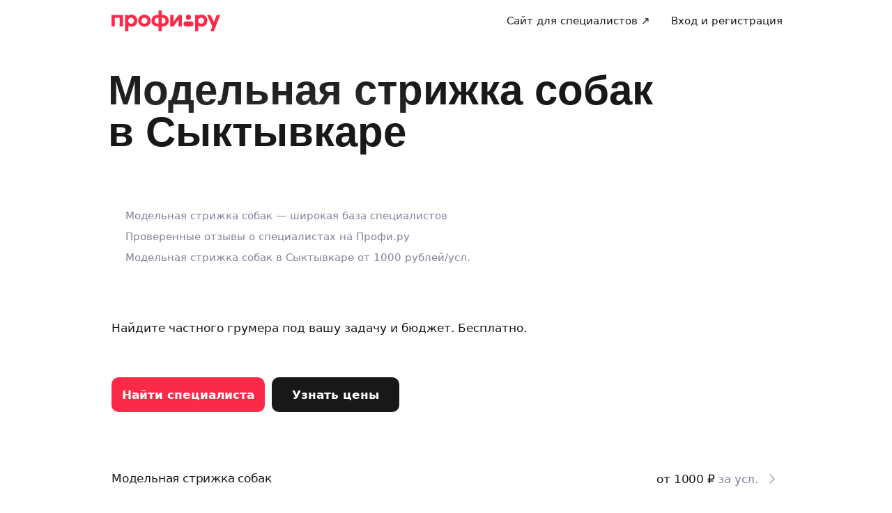

--- FILE ---
content_type: application/javascript; charset=UTF-8
request_url: https://profi.ru/_next/static/chunks/44405.ac592dd3d2cdfd3f.js
body_size: 2294
content:
(self.webpackChunk_N_E=self.webpackChunk_N_E||[]).push([[44405],{44405:(e,t,s)=>{"use strict";s.r(t),s.d(t,{ProfiFeedback:()=>S});var n=s(44489),a=s(44349),i=s(64283),o=s(30282),r=s(90553),c=s(50525),l=s.n(c);function _(e){return(0,n.jsx)(o.$n,{rounded:!0,size:"s",design:"light",className:l().button,onClick:e.onClose,"data-shmid":"company-feedback-close-notification",children:(0,n.jsx)(r.US,{})})}var d=s(56570),u=s.n(d),h=s(43503);function b(e){let{onClose:t,sendEvent:s}=e,[i,r]=(0,a.useState)(!1),[c,l]=(0,a.useState)("");return(0,n.jsxs)("form",{className:u().form,onSubmit:e=>{e.preventDefault(),r(!0),(0,h.rG)(),s("service_feedback_sent",{from_section:"page_review_order_success",service_feedback_answer_value:"dislike",text:c})},children:[(0,n.jsx)(_,{onClose:t}),(0,n.jsx)(o.EY,{bold:!0,size:"l",className:u().header,children:i?"Отзыв о\xa0сервисе":"Оставьте отзыв о\xa0сервисе"}),(0,n.jsxs)("div",{className:u().content,children:[(0,n.jsx)(o.hE,{className:u().title,size:"xl",children:i?"Спасибо! Мы внимательно читаем все отзывы — они помогают делать Профи лучше":"Расскажите, что именно не понравилось?"}),!i&&(0,n.jsx)(o.TM,{required:!0,autoFocus:!0,className:u().textarea,value:c,name:"feedback",onChange:e=>l(e.currentTarget.value),placeholder:"Что не понравилось? Что могло бы быть лучше?"}),i?(0,n.jsx)(o.$n,{onClick:t,size:"l",design:"secondary",className:u().button,children:"Закрыть"}):(0,n.jsx)(o.$n,{size:"l",type:"submit",className:u().button,children:"Отправить"})]})]})}var f=s(97869),k=s.n(f);function x(e){let{onClose:t,onDislike:s,sendEvent:i}=e,[r,c]=(0,a.useState)(!1),l=e=>{i("service_feedback_answer_clicked",{from_section:"page_review_order_success",service_feedback_answer_value:e})},d=e=>{(0,h.rG)(),i("service_feedback_share_button_clicked",{from_section:"page_review_order_success",service_feedback_answer_value:"like",service_feedback_share_platform:e.currentTarget.dataset.sharePlatform}),t()};return(0,n.jsxs)(n.Fragment,{children:[(0,n.jsx)(_,{onClose:t}),(0,n.jsx)(o.EY,{size:"xl",bold:!0,className:k().text,children:r?"Спасибо! Посмотрите отзывы других клиентов и поделитесь своим мнением":"Вам нравится Профи.ру? Нам важно ваше мнение ❤️"}),(0,n.jsx)("div",{className:k().buttons,children:r?(0,n.jsxs)(n.Fragment,{children:[(0,n.jsx)(o.$n,{className:k().button,as:o.N_,to:"https://g.page/r/CenS7Xv6QnJTEAg/review",target:"_blank",design:"light",onClick:d,"data-share-platform":"google",children:"Google\xa0Карты"}),(0,n.jsx)(o.$n,{className:k().button,as:o.N_,to:"https://yandex.ru/maps/org/profi/1162822973/reviews/?ll=37.527615%2C55.792362&tab=reviews&z=16.05",target:"_blank",design:"light",onClick:d,"data-share-platform":"yandex",children:"Яндекс.Карты"})]}):(0,n.jsxs)(n.Fragment,{children:[(0,n.jsx)(o.$n,{className:k().button,onClick:()=>{l("dislike"),s()},design:"light",children:"Нет"}),(0,n.jsx)(o.$n,{className:k().button,onClick:()=>{l("like"),c(!0)},children:"Да, нравится"})]})})]})}var m=s(30395),v=s.n(m),g=s(15401),j=s.n(g);function p(e){let{sendEvent:t}=e,[s,i]=(0,a.useState)(!1),[r,c]=(0,a.useState)(!1);function l(){c(!1)}return(0,a.useEffect)(()=>{c(!0),(0,h.lR)(),t("service_feedback_request_shown",{from_section:"page_review_order_success"})},[]),(0,n.jsx)(o.Xn,{visible:r,inline:!0,withPadding:!1,onClose:l,className:v()(j().sheet,s?j().form:j().notification),children:s?(0,n.jsx)(b,{onClose:l,sendEvent:t}):(0,n.jsx)(x,{onClose:l,onDislike:()=>i(!0),sendEvent:t})})}var F=s(65613),C=s(57413),N=s.n(C);function w(e){let{sendEvent:t}=e,s=(0,a.useRef)(null),[i,r]=(0,a.useState)(!1),[c,l]=(0,a.useState)(!1);function _(){l(!1),r(!1)}return(0,a.useEffect)(()=>{l(!0),(0,h.lR)(),t("service_feedback_request_shown",{from_section:"page_review_order_success"})},[]),(0,n.jsxs)(n.Fragment,{children:[(0,n.jsx)(o.aF,{visible:i,width:800,withPadding:!1,onClose:_,children:(0,n.jsx)(b,{onClose:_,sendEvent:t})}),(0,n.jsx)(o.D_,{children:(0,n.jsx)(F.A,{nodeRef:s,in:c,timeout:200,classNames:N(),mountOnEnter:!0,unmountOnExit:!0,children:(0,n.jsx)("div",{className:N().notification,children:(0,n.jsx)(x,{onClose:_,onDislike:()=>{l(!1),r(!0)},sendEvent:t})})})})]})}function E(e){let t=(0,i.Qf)("(min-width: 768px)");return e.shouldShow&&(0,i.OC)()?(0,n.jsx)(t?w:p,{...e}):null}var D=s(60124);let S=e=>{let{shouldShow:t}=e;return(0,n.jsx)(E,{shouldShow:t,sendEvent:D.d8.registerEvent})}},50525:e=>{e.exports={button:"CloseButton_button__XkghH"}},57413:e=>{e.exports={notification:"FeedbackDesktop_notification__quHa1",enter:"FeedbackDesktop_enter__Vy8ty",enterActive:"FeedbackDesktop_enterActive__CDknh",exit:"FeedbackDesktop_exit__ICZD4",exitActive:"FeedbackDesktop_exitActive__7_TBB"}},15401:e=>{e.exports={sheet:"FeedbackMobile_sheet__hqEjk",notification:"FeedbackMobile_notification__d1nJK",form:"FeedbackMobile_form__MHHw5"}},97869:e=>{e.exports={text:"Notification_text__ZjVyP",buttons:"Notification_buttons__c8Hi2",button:"Notification_button__jQrwD"}},56570:e=>{e.exports={form:"BadFeedbackForm_form__gWb9H",header:"BadFeedbackForm_header__kM8nG",content:"BadFeedbackForm_content__284gn",title:"BadFeedbackForm_title__gECZZ",textarea:"BadFeedbackForm_textarea__OQ_MF",button:"BadFeedbackForm_button__q_u32"}}}]);

--- FILE ---
content_type: application/javascript; charset=UTF-8
request_url: https://profi.ru/_next/static/chunks/80656-ecd96946a9398236.js
body_size: 5507
content:
(self.webpackChunk_N_E=self.webpackChunk_N_E||[]).push([[80656],{18098:function(t){var e;e=function(){"use strict";var t="millisecond",e="second",r="minute",n="hour",i="week",s="month",u="quarter",o="year",a="date",c="Invalid Date",f=/^(\d{4})[-/]?(\d{1,2})?[-/]?(\d{0,2})[Tt\s]*(\d{1,2})?:?(\d{1,2})?:?(\d{1,2})?[.:]?(\d+)?$/,l=/\[([^\]]+)]|Y{1,4}|M{1,4}|D{1,2}|d{1,4}|H{1,2}|h{1,2}|a|A|m{1,2}|s{1,2}|Z{1,2}|SSS/g,h=function(t,e,r){var n=String(t);return!n||n.length>=e?t:""+Array(e+1-n.length).join(r)+t},d="en",p={};p[d]={name:"en",weekdays:"Sunday_Monday_Tuesday_Wednesday_Thursday_Friday_Saturday".split("_"),months:"January_February_March_April_May_June_July_August_September_October_November_December".split("_"),ordinal:function(t){var e=["th","st","nd","rd"],r=t%100;return"["+t+(e[(r-20)%10]||e[r]||"th")+"]"}};var v=function(t){return t instanceof g},y=function t(e,r,n){var i;if(!e)return d;if("string"==typeof e){var s=e.toLowerCase();p[s]&&(i=s),r&&(p[s]=r,i=s);var u=e.split("-");if(!i&&u.length>1)return t(u[0])}else{var o=e.name;p[o]=e,i=o}return!n&&i&&(d=i),i||!n&&d},$=function(t,e){if(v(t))return t.clone();var r="object"==typeof e?e:{};return r.date=t,r.args=arguments,new g(r)},m={s:h,z:function(t){var e=-t.utcOffset(),r=Math.abs(e);return(e<=0?"+":"-")+h(Math.floor(r/60),2,"0")+":"+h(r%60,2,"0")},m:function t(e,r){if(e.date()<r.date())return-t(r,e);var n=12*(r.year()-e.year())+(r.month()-e.month()),i=e.clone().add(n,s),u=r-i<0,o=e.clone().add(n+(u?-1:1),s);return+(-(n+(r-i)/(u?i-o:o-i))||0)},a:function(t){return t<0?Math.ceil(t)||0:Math.floor(t)},p:function(c){return({M:s,y:o,w:i,d:"day",D:a,h:n,m:r,s:e,ms:t,Q:u})[c]||String(c||"").toLowerCase().replace(/s$/,"")},u:function(t){return void 0===t}};m.l=y,m.i=v,m.w=function(t,e){return $(t,{locale:e.$L,utc:e.$u,x:e.$x,$offset:e.$offset})};var g=function(){function h(t){this.$L=y(t.locale,null,!0),this.parse(t)}var d=h.prototype;return d.parse=function(t){this.$d=function(t){var e=t.date,r=t.utc;if(null===e)return new Date(NaN);if(m.u(e))return new Date;if(e instanceof Date)return new Date(e);if("string"==typeof e&&!/Z$/i.test(e)){var n=e.match(f);if(n){var i=n[2]-1||0,s=(n[7]||"0").substring(0,3);return r?new Date(Date.UTC(n[1],i,n[3]||1,n[4]||0,n[5]||0,n[6]||0,s)):new Date(n[1],i,n[3]||1,n[4]||0,n[5]||0,n[6]||0,s)}}return new Date(e)}(t),this.$x=t.x||{},this.init()},d.init=function(){var t=this.$d;this.$y=t.getFullYear(),this.$M=t.getMonth(),this.$D=t.getDate(),this.$W=t.getDay(),this.$H=t.getHours(),this.$m=t.getMinutes(),this.$s=t.getSeconds(),this.$ms=t.getMilliseconds()},d.$utils=function(){return m},d.isValid=function(){return this.$d.toString()!==c},d.isSame=function(t,e){var r=$(t);return this.startOf(e)<=r&&r<=this.endOf(e)},d.isAfter=function(t,e){return $(t)<this.startOf(e)},d.isBefore=function(t,e){return this.endOf(e)<$(t)},d.$g=function(t,e,r){return m.u(t)?this[e]:this.set(r,t)},d.unix=function(){return Math.floor(this.valueOf()/1e3)},d.valueOf=function(){return this.$d.getTime()},d.startOf=function(t,u){var c=this,f=!!m.u(u)||u,l=m.p(t),h=function(t,e){var r=m.w(c.$u?Date.UTC(c.$y,e,t):new Date(c.$y,e,t),c);return f?r:r.endOf("day")},d=function(t,e){return m.w(c.toDate()[t].apply(c.toDate("s"),(f?[0,0,0,0]:[23,59,59,999]).slice(e)),c)},p=this.$W,v=this.$M,y=this.$D,$="set"+(this.$u?"UTC":"");switch(l){case o:return f?h(1,0):h(31,11);case s:return f?h(1,v):h(0,v+1);case i:var g=this.$locale().weekStart||0,b=(p<g?p+7:p)-g;return h(f?y-b:y+(6-b),v);case"day":case a:return d($+"Hours",0);case n:return d($+"Minutes",1);case r:return d($+"Seconds",2);case e:return d($+"Milliseconds",3);default:return this.clone()}},d.endOf=function(t){return this.startOf(t,!1)},d.$set=function(i,u){var c,f=m.p(i),l="set"+(this.$u?"UTC":""),h=((c={}).day=l+"Date",c[a]=l+"Date",c[s]=l+"Month",c[o]=l+"FullYear",c[n]=l+"Hours",c[r]=l+"Minutes",c[e]=l+"Seconds",c[t]=l+"Milliseconds",c)[f],d="day"===f?this.$D+(u-this.$W):u;if(f===s||f===o){var p=this.clone().set(a,1);p.$d[h](d),p.init(),this.$d=p.set(a,Math.min(this.$D,p.daysInMonth())).$d}else h&&this.$d[h](d);return this.init(),this},d.set=function(t,e){return this.clone().$set(t,e)},d.get=function(t){return this[m.p(t)]()},d.add=function(t,u){var a,c=this;t=Number(t);var f=m.p(u),l=function(e){var r=$(c);return m.w(r.date(r.date()+Math.round(e*t)),c)};if(f===s)return this.set(s,this.$M+t);if(f===o)return this.set(o,this.$y+t);if("day"===f)return l(1);if(f===i)return l(7);var h=((a={})[r]=6e4,a[n]=36e5,a[e]=1e3,a)[f]||1,d=this.$d.getTime()+t*h;return m.w(d,this)},d.subtract=function(t,e){return this.add(-1*t,e)},d.format=function(t){var e=this,r=this.$locale();if(!this.isValid())return r.invalidDate||c;var n=t||"YYYY-MM-DDTHH:mm:ssZ",i=m.z(this),s=this.$H,u=this.$m,o=this.$M,a=r.weekdays,f=r.months,h=function(t,r,i,s){return t&&(t[r]||t(e,n))||i[r].slice(0,s)},d=function(t){return m.s(s%12||12,t,"0")},p=r.meridiem||function(t,e,r){var n=t<12?"AM":"PM";return r?n.toLowerCase():n},v={YY:String(this.$y).slice(-2),YYYY:this.$y,M:o+1,MM:m.s(o+1,2,"0"),MMM:h(r.monthsShort,o,f,3),MMMM:h(f,o),D:this.$D,DD:m.s(this.$D,2,"0"),d:String(this.$W),dd:h(r.weekdaysMin,this.$W,a,2),ddd:h(r.weekdaysShort,this.$W,a,3),dddd:a[this.$W],H:String(s),HH:m.s(s,2,"0"),h:d(1),hh:d(2),a:p(s,u,!0),A:p(s,u,!1),m:String(u),mm:m.s(u,2,"0"),s:String(this.$s),ss:m.s(this.$s,2,"0"),SSS:m.s(this.$ms,3,"0"),Z:i};return n.replace(l,function(t,e){return e||v[t]||i.replace(":","")})},d.utcOffset=function(){return-(15*Math.round(this.$d.getTimezoneOffset()/15))},d.diff=function(t,a,c){var f,l=m.p(a),h=$(t),d=(h.utcOffset()-this.utcOffset())*6e4,p=this-h,v=m.m(this,h);return v=((f={})[o]=v/12,f[s]=v,f[u]=v/3,f[i]=(p-d)/6048e5,f.day=(p-d)/864e5,f[n]=p/36e5,f[r]=p/6e4,f[e]=p/1e3,f)[l]||p,c?v:m.a(v)},d.daysInMonth=function(){return this.endOf(s).$D},d.$locale=function(){return p[this.$L]},d.locale=function(t,e){if(!t)return this.$L;var r=this.clone(),n=y(t,e,!0);return n&&(r.$L=n),r},d.clone=function(){return m.w(this.$d,this)},d.toDate=function(){return new Date(this.valueOf())},d.toJSON=function(){return this.isValid()?this.toISOString():null},d.toISOString=function(){return this.$d.toISOString()},d.toString=function(){return this.$d.toUTCString()},h}(),b=g.prototype;return $.prototype=b,[["$ms",t],["$s",e],["$m",r],["$H",n],["$W","day"],["$M",s],["$y",o],["$D",a]].forEach(function(t){b[t[1]]=function(e){return this.$g(e,t[0],t[1])}}),$.extend=function(t,e){return t.$i||(t(e,g,$),t.$i=!0),$},$.locale=y,$.isDayjs=v,$.unix=function(t){return $(1e3*t)},$.en=p[d],$.Ls=p,$.p={},$},t.exports=e()},52995:t=>{t.exports=function(t,e){for(var r=-1,n=null==t?0:t.length,i=0,s=[];++r<n;){var u=t[r];e(u,r,t)&&(s[i++]=u)}return s}},73525:t=>{t.exports=function(t,e){for(var r=-1,n=null==t?0:t.length;++r<n;)if(e(t[r],r,t))return!0;return!1}},25920:(t,e,r)=>{var n=r(82525),i=r(25874);t.exports=function(t,e,r){var s=e(t);return i(t)?s:n(s,r(t))}},3899:(t,e,r)=>{var n=r(38309),i=r(77583);t.exports=function t(e,r,s,u,o){return e===r||(null!=e&&null!=r&&(i(e)||i(r))?n(e,r,s,u,t,o):e!=e&&r!=r)}},38309:(t,e,r)=>{var n=r(47216),i=r(93522),s=r(49481),u=r(28370),o=r(29778),a=r(25874),c=r(83601),f=r(39046),l="[object Arguments]",h="[object Array]",d="[object Object]",p=Object.prototype.hasOwnProperty;t.exports=function(t,e,r,v,y,$){var m=a(t),g=a(e),b=m?h:o(t),w=g?h:o(e);b=b==l?d:b,w=w==l?d:w;var M=b==d,D=w==d,O=b==w;if(O&&c(t)){if(!c(e))return!1;m=!0,M=!1}if(O&&!M)return $||($=new n),m||f(t)?i(t,e,r,v,y,$):s(t,e,b,r,v,y,$);if(!(1&r)){var S=M&&p.call(t,"__wrapped__"),_=D&&p.call(e,"__wrapped__");if(S||_){var x=S?t.value():t,j=_?e.value():e;return $||($=new n),y(x,j,r,v,$)}}return!!O&&($||($=new n),u(t,e,r,v,y,$))}},4338:(t,e,r)=>{var n=r(26311),i=r(73493),s=r(98337),u=r(60983);t.exports=function(t){return function(e){var r=i(e=u(e))?s(e):void 0,o=r?r[0]:e.charAt(0),a=r?n(r,1).join(""):e.slice(1);return o[t]()+a}}},93522:(t,e,r)=>{var n=r(32312),i=r(73525),s=r(65420);t.exports=function(t,e,r,u,o,a){var c=1&r,f=t.length,l=e.length;if(f!=l&&!(c&&l>f))return!1;var h=a.get(t),d=a.get(e);if(h&&d)return h==e&&d==t;var p=-1,v=!0,y=2&r?new n:void 0;for(a.set(t,e),a.set(e,t);++p<f;){var $=t[p],m=e[p];if(u)var g=c?u(m,$,p,e,t,a):u($,m,p,t,e,a);if(void 0!==g){if(g)continue;v=!1;break}if(y){if(!i(e,function(t,e){if(!s(y,e)&&($===t||o($,t,r,u,a)))return y.push(e)})){v=!1;break}}else if(!($===m||o($,m,r,u,a))){v=!1;break}}return a.delete(t),a.delete(e),v}},49481:(t,e,r)=>{var n=r(59006),i=r(88851),s=r(55097),u=r(93522),o=r(38866),a=r(36968),c=n?n.prototype:void 0,f=c?c.valueOf:void 0;t.exports=function(t,e,r,n,c,l,h){switch(r){case"[object DataView]":if(t.byteLength!=e.byteLength||t.byteOffset!=e.byteOffset)break;t=t.buffer,e=e.buffer;case"[object ArrayBuffer]":if(t.byteLength!=e.byteLength||!l(new i(t),new i(e)))break;return!0;case"[object Boolean]":case"[object Date]":case"[object Number]":return s(+t,+e);case"[object Error]":return t.name==e.name&&t.message==e.message;case"[object RegExp]":case"[object String]":return t==e+"";case"[object Map]":var d=o;case"[object Set]":var p=1&n;if(d||(d=a),t.size!=e.size&&!p)break;var v=h.get(t);if(v)return v==e;n|=2,h.set(t,e);var y=u(d(t),d(e),n,c,l,h);return h.delete(t),y;case"[object Symbol]":if(f)return f.call(t)==f.call(e)}return!1}},28370:(t,e,r)=>{var n=r(92573),i=Object.prototype.hasOwnProperty;t.exports=function(t,e,r,s,u,o){var a=1&r,c=n(t),f=c.length;if(f!=n(e).length&&!a)return!1;for(var l=f;l--;){var h=c[l];if(!(a?h in e:i.call(e,h)))return!1}var d=o.get(t),p=o.get(e);if(d&&p)return d==e&&p==t;var v=!0;o.set(t,e),o.set(e,t);for(var y=a;++l<f;){var $=t[h=c[l]],m=e[h];if(s)var g=a?s(m,$,h,e,t,o):s($,m,h,t,e,o);if(!(void 0===g?$===m||u($,m,r,s,o):g)){v=!1;break}y||(y="constructor"==h)}if(v&&!y){var b=t.constructor,w=e.constructor;b!=w&&"constructor"in t&&"constructor"in e&&!("function"==typeof b&&b instanceof b&&"function"==typeof w&&w instanceof w)&&(v=!1)}return o.delete(t),o.delete(e),v}},92573:(t,e,r)=>{var n=r(25920),i=r(19183),s=r(3511);t.exports=function(t){return n(t,s,i)}},19183:(t,e,r)=>{var n=r(52995),i=r(92982),s=Object.prototype.propertyIsEnumerable,u=Object.getOwnPropertySymbols,o=u?function(t){return null==t?[]:n(u(t=Object(t)),function(e){return s.call(t,e)})}:i;t.exports=o},38866:t=>{t.exports=function(t){var e=-1,r=Array(t.size);return t.forEach(function(t,n){r[++e]=[n,t]}),r}},41563:(t,e,r)=>{var n=r(3899);t.exports=function(t,e){return n(t,e)}},40315:(t,e,r)=>{var n=r(30714),i=r(60983),s=/^\s+/,u=n.parseInt;t.exports=function(t,e,r){return r||null==e?e=0:e&&(e=+e),u(i(t).replace(s,""),e||0)}},92982:t=>{t.exports=function(){return[]}},4513:(t,e,r)=>{var n=r(4338)("toUpperCase");t.exports=n},80847:(t,e,r)=>{"use strict";r.d(e,{i:()=>l,A:()=>h});var n=r(44349);function i(){return(i=Object.assign||function(t){for(var e=1;e<arguments.length;e++){var r=arguments[e];for(var n in r)Object.prototype.hasOwnProperty.call(r,n)&&(t[n]=r[n])}return t}).apply(this,arguments)}function s(t,e){return(s=Object.setPrototypeOf||function(t,e){return t.__proto__=e,t})(t,e)}var u=function(t){function e(){return t.apply(this,arguments)||this}e.prototype=Object.create(t.prototype),e.prototype.constructor=e,s(e,t);var r=e.prototype;return r.getColumns=function(){var t=this.props,e=t.children,r=t.columnsCount,i=Array.from({length:r},function(){return[]});return n.Children.forEach(e,function(t,e){t&&n.isValidElement(t)&&i[e%r].push(t)}),i},r.renderColumns=function(){var t=this.props.gutter;return this.getColumns().map(function(e,r){return n.createElement("div",{key:r,style:{display:"flex",flexDirection:"column",justifyContent:"flex-start",alignContent:"stretch",flex:1,width:0,gap:t}},e.map(function(t){return t}))})},r.render=function(){var t=this.props,e=t.gutter,r=t.className,s=t.style;return n.createElement("div",{style:i({display:"flex",flexDirection:"row",justifyContent:"center",alignContent:"stretch",boxSizing:"border-box",width:"100%",gap:e},s),className:r},this.renderColumns())},e}(n.Component);u.propTypes={},u.defaultProps={columnsCount:3,gutter:"0",className:null,style:{}};var o="undefined"!=typeof window?n.useLayoutEffect:n.useEffect,a=function(){var t=(0,n.useState)(!1),e=t[0],r=t[1];return o(function(){r(!0)},[]),e},c=function(){var t=a(),e=(0,n.useState)(0),r=e[0],i=e[1],s=(0,n.useCallback)(function(){t&&i(window.innerWidth)},[t]);return o(function(){if(t)return window.addEventListener("resize",s),s(),function(){return window.removeEventListener("resize",s)}},[t,s]),r},f=function(t){var e=t.columnsCountBreakPoints,r=void 0===e?{350:1,750:2,900:3}:e,i=t.children,s=t.className,u=t.style,o=c(),a=(0,n.useMemo)(function(){var t=Object.keys(r).sort(function(t,e){return t-e}),e=t.length>0?r[t[0]]:1;return t.forEach(function(t){t<o&&(e=r[t])}),e},[o,r]);return n.createElement("div",{className:void 0===s?null:s,style:void 0===u?null:u},n.Children.map(i,function(t,e){return n.cloneElement(t,{key:e,columnsCount:a})}))};f.propTypes={};let l=f,h=u}}]);

--- FILE ---
content_type: application/x-javascript
request_url: https://ad.adriver.ru/cgi-bin/erle.cgi?sid=226425&bt=62&sz=profi_profi_ru_all-pages&loc=https%253A%252F%252Fprofi.ru%252Fgeo-komi%252Fveterinar%252Fmodelnye-strizhki-sobak%252F&ph=1&rnd=206758&tail256=unknown
body_size: 2291
content:

(function (ph){
try{
var A = self['' || 'AdriverCounterJS'],
	a = A(ph);
a.reply = {
ph:ph,
rnd:'206758',
bt:62,
sid:226425,
pz:0,
sz:'profi_profi_ru_all%2dpages',
bn:0,
sliceid:0,
netid:0,
ntype:0,
tns:0,
pass:'',
adid:0,
bid:2864425,
geoid:267,
cgihref:'//ad.adriver.ru/cgi-bin/click.cgi?sid=226425&ad=0&bid=2864425&bt=62&bn=0&pz=0&xpid=D_j9L8H9MnQ67PE0sJNG9eLYw5VaBAA7Fcb3_DEDDw_75ur8CyNiyr06VdmS2kESdC-jmRDSiwwXiXyI8&ref=https:%2f%2fprofi.ru%2fgeo%2dkomi%2fveterinar%2fmodelnye%2dstrizhki%2dsobak%2f&custom=',
target:'_blank',
width:'0',
height:'0',
alt:'AdRiver',
mirror:A.httplize('//servers2.adriver.ru'), 
comp0:'0/script.js',
custom:{},
track_site:0,
cid:'',
uid:0,
xpid:'D_j9L8H9MnQ67PE0sJNG9eLYw5VaBAA7Fcb3_DEDDw_75ur8CyNiyr06VdmS2kESdC-jmRDSiwwXiXyI8'
}
var r = a.reply;

r.comppath = r.mirror + '/images/0002864/0002864425/' + (/^0\//.test(r.comp0) ? '0/' : '');
r.comp0 = r.comp0.replace(/^0\//,'');
if (r.comp0 == "script.js" && r.adid){
	A.defaultMirror = r.mirror; 
	A.loadScript(r.comppath + r.comp0 + '?v' + ph) 
} else if ("function" === typeof (A.loadComplete)) {
   A.loadComplete(a.reply);
}
(function (o) {
	var i, w = o.c || window, d = document, y = 31;
	function oL(){
		if (!w.postMessage || !w.addEventListener) {return;}
		if (w.document.readyState == 'complete') {return sL();}
		w.addEventListener('load', sL, false);
	}
	function sL(){try{i.contentWindow.postMessage('pgLd', '*');}catch(e){}}
	function mI(u, oL){
		var i = d.createElement('iframe'); i.setAttribute('src', o.hl(u)); i.onload = oL; with(i.style){width = height = '10px'; position = 'absolute'; top = left = '-10000px'} d.body.appendChild(i);
		return i;
	}
	function st(u, oL){
		if (d.body){return i = mI(u, oL)}
		if(y--){setTimeout(function(){st(u, oL)}, 100)}
	}
	st(o.hl('https://content.adriver.ru/banners/0002186/0002186173/0/s.html?0&4&6&0&206758&0&0&267&3.143.7.65&javascript&' + (o.all || 0)), oL);
}({
	hl: function httplize(s){return ((/^\/\//).test(s) ? ((location.protocol == 'https:')?'https:':'http:') : '') + s},
        
	
	all: 1
	
}));
}catch(e){} 
}('1'));


--- FILE ---
content_type: application/javascript; charset=UTF-8
request_url: https://profi.ru/_next/static/chunks/77871-afadf801d7f67664.js
body_size: 3431
content:
(self.webpackChunk_N_E=self.webpackChunk_N_E||[]).push([[77871],{1335:(e,l,a)=>{"use strict";a.d(l,{DS:()=>r,FH:()=>_,H6:()=>o,HW:()=>d,MK:()=>i,OB:()=>c,Vj:()=>m,Vv:()=>t,fW:()=>n,jr:()=>s,tN:()=>h,ym:()=>u});let i="\xa0",s="—",t="3".concat(i,"700").concat(i,"000"),n="3,7".concat(i,"миллионов"),o="21".concat(i,"000"),r="21".concat(i,"тысяче"),d="9".concat(i,"000").concat(i,"000"),c="1000";"1".concat(i,"000").concat(i,"000");let m="28".concat(i,"тысяч"),u="60+".concat(i,"тыс.").concat(i,"оценок"),h="4.8",_={artist:"артистов",autoinstructor:"автоинструкторов",krasota:"мастеров красоты",remont:"мастеров по ремонту",repetitor:"репетиторов",sport:"спортивных тренеров"}},66094:(e,l,a)=>{"use strict";a.d(l,{$:()=>c});var i=a(44489);a(44349);var s=a(30395),t=a.n(s),n=a(30282),o=a(70833),r=a(10392),d=a.n(r);function c(e){let{mediaFiles:l,viewedFiles:a,areaClassName:s,className:r,fileContainerClassName:c,fileClassName:m,thumbnailClassName:u,imageClassName:h,showAuthor:_,noVideoIcon:b,onMediaFileClick:x,offset:v,lazy:j,arrowButtonProps:g,arrowButtonLeftClassName:w,arrowButtonClassRightName:k,onAuthorConversionClick:C,geoCityId:F,limit:y}=e,p=y?l.slice(0,y):l;return(0,i.jsx)(n.Ap,{arrowBackground:"transparent",arrowButton:g||{design:"link",size:"l",rounded:!1},arrowLeftClassName:t()(w,d().arrowLeft),arrowRightClassName:t()(k,d().arrowRight),offset:v||4,areaClassName:s,scrollable:!0,className:r,children:p.map((e,s)=>(0,i.jsxs)(n.Ap.Item,{"data-shmid":"preview_media_file_".concat(s),className:t()(d().thumbnail,u,{[d()["thumbnail-viewed"]||""]:null==a?void 0:a.includes(s)}),children:[y&&l.length>y&&s===p.length-1&&(0,i.jsx)("div",{className:d().mask,onClick:()=>x(s),children:(0,i.jsxs)(n.EY,{className:d()["mask-text"],color:"white",size:"xxl",bold:!0,children:["+",l.length-y+1]})}),(0,i.jsx)(o.j,{mediaFile:e,onClick:()=>x(s),lazy:j,className:m,imageContainerClassName:c,imageClassName:h,showAuthor:_,noVideoIcon:b,showMicrodata:!0,onAuthorConversionClick:C,geoCityId:F})]},"".concat(e.src,"_").concat(s)))})}},17442:(e,l,a)=>{"use strict";a.d(l,{Z:()=>p});var i=a(44489),s=a(44349),t=a(30282),n=a(30395),o=a.n(n),r=a(70833),d=a(78524),c=a.n(d);function m(e){let{mediaFiles:l,mediaFilesLength:a,onMediaFileClick:n,onMoreMediaFilesFetch:d,lazy:m,className:u,showMicrodata:h,geoCityId:_}=e,[b,x]=(0,s.useState)(!1),v=async()=>{x(!0),await (null==d?void 0:d()),x(!1)};return(0,i.jsxs)("div",{className:o()(c().row,u),children:[l.map((e,l)=>(0,i.jsx)("div",{className:c().item,children:(0,i.jsx)(r.j,{mediaFile:e,onClick:()=>n(l),"data-shmid":"GalleryPreview_".concat(l),lazy:m,showMicrodata:h,geoCityId:_})},"".concat(e.src,"_").concat(l))),!!a&&a>l.length&&!!d&&(0,i.jsx)(t.$n,{loading:b,onClick:v,block:!0,design:"light",className:c().loadMoreButton,children:"Показать больше фотографий"})]})}var u=a(64283),h=a(93296),_=a.n(h);function b(e){let{className:l,name:a,description:s,tags:n,mediaFiles:o,onMediaFileClick:r,showMicrodata:d,geoCityId:c}=e;return(0,i.jsxs)("div",{className:l,"data-shmid":"GalleryAlbum",children:[(0,i.jsx)(t.EY,{className:_().header,size:"l",bold:!0,children:"Альбом"}),(0,i.jsxs)("div",{className:_().body,children:[(0,i.jsx)(t.hE,{size:"xl",children:(0,u.ZH)(a)}),s&&(0,i.jsx)(t.EY,{children:s}),!!(null==n?void 0:n.length)&&(0,i.jsx)(t.EY,{size:"s",color:"muted",children:n.map(u.ZH).join("\xa0∙\xa0")}),(null==o?void 0:o.length)?(0,i.jsx)(m,{className:_().mediaFiles,mediaFiles:o,onMediaFileClick:r,showMicrodata:d,geoCityId:c}):(0,i.jsx)(t.y$,{className:_().spinner,size:"xxl"})]})]})}b.displayName="Gallery.Album";var x=a(64295),v=a(49136),j=a.n(v);function g(e){let{album:l,imageClassName:a,lazy:s,onClick:n,...r}=e,{previewSrc:d,name:c,filesCount:m}=l,h=e=>{e.nativeEvent.stopImmediatePropagation(),null==n||n()};return(0,i.jsxs)("div",{...r,children:[(0,i.jsx)(t.N_,{block:!0,onClick:h,children:(0,i.jsx)("div",{className:j().imageContainer,children:d?(0,i.jsx)(t._V,{src:d,fit:"cover",className:o()(j().image,a),lazy:s}):(0,i.jsx)("div",{className:o()(j().image,j().placeholder,a)})})}),(0,i.jsx)(t.N_,{size:"m",bold:!0,onClick:h,children:(0,u.ZH)(c)}),(0,i.jsxs)(t.EY,{size:"m",color:"disabled",children:[m," ",(0,u.LS)(m,"фотография","фотографии","фотографий")]})]})}var w=a(33126),k=a.n(w);function C(e){let{className:l,listClassName:a,albums:n,onAlbumClick:r,lazy:d}=e,c=(0,u.zb)("mobile"),[m,h]=(0,s.useState)(n.length<=4),_=m?n:n.slice(0,4);return(0,s.useEffect)(()=>{c&&h(c)},[c]),(0,i.jsxs)("div",{className:l,children:[(0,i.jsx)("div",{className:o()(k().albumsList,a),children:_.map((e,l)=>(0,i.jsx)(g,{album:e,onClick:()=>r(l),className:k().albumsItem,"data-shmid":"GalleryAlbumPreview_".concat(l),lazy:d},e.id))}),!m&&!c&&(0,i.jsx)(t.$n,{onClick:e=>{e.nativeEvent.stopImmediatePropagation(),h(!0)},block:!0,design:"light",children:"Показать все альбомы"})]})}var F=a(76362),y=a.n(F);function p(e){let{autoplayVideo:l,onClose:a,albums:n,mediaFilesLength:o,opened:r,onAlbumMediaFilesFetch:d,onMoreMediaFilesFetch:c,onNext:h,onBack:_,onGalleryOpen:v,onImageOpen:j,showInfo:g,showMicrodata:w,getCustomDescription:k,geoCityId:F,showModalWithPreview:p=!0,...N}=e,f=(0,u.zb)("mobile"),[M,z]=(0,s.useState)(!1),[L,A]=(0,u.ic)({value:N.currentAlbum,defaultValue:-1}),[E,S]=(0,s.useState)({}),B=null==n?void 0:n[L],[I,G]=(0,u.ic)({value:N.currentMediaFile,defaultValue:-1}),Y=(0,s.useMemo)(()=>-1!==L?E[L]||[]:N.mediaFiles,[E,L,N.mediaFiles]),O=(0,s.useCallback)(e=>{A(e),z(!0)},[A]),P=(0,s.useCallback)(e=>{G(e)},[G]),H=(0,s.useCallback)(()=>{A(-1),z(!1)},[A]),V=(0,s.useCallback)(()=>{A(-1),z(!1),a()},[A,a]),R=(0,s.useCallback)(()=>{void 0!==N.currentMediaFile?a():G(-1)},[a,N.currentMediaFile,G]);return(0,s.useEffect)(function(){B&&d&&!E[L]&&d({id:+B.id}).then(e=>S(l=>({...l,[L]:e})))},[B,L,E,d]),(0,s.useEffect)(function(){function e(e){if(e.keyCode===u.Lb.ok&&-1===I)return M?H():a()}return window.addEventListener("keydown",e),()=>{window.removeEventListener("keydown",e)}},[H,a,M,I]),(0,s.useEffect)(()=>{I>-1&&(null==v||v(I,Y.length))},[I]),(0,i.jsxs)(i.Fragment,{children:[p&&(r||B)&&(0,i.jsxs)(t.aF,{className:y().modal,withPadding:!1,fullscreen:f,swipeDownToClose:f,onClose:V,onClickBack:H,withOverlay:-1===I,closeOnOverlayClick:-1===I,"data-shmid":"GalleryModal",visible:!0,children:[M&&(0,i.jsx)(t.aF.BackButton,{size:"s",withHoverAnimation:!1,"data-shmid":"GalleryBackButton"}),(0,i.jsx)(t.aF.CloseButton,{size:"s",withHoverAnimation:!1,"data-shmid":"GalleryCloseButton"}),B?(0,i.jsx)(b,{...B,mediaFiles:Y,showMicrodata:w,onMediaFileClick:e=>G(e),geoCityId:F}):(0,i.jsxs)(i.Fragment,{children:[(0,i.jsx)(t.EY,{className:y().header,size:"l",bold:!0,children:"Фотографии"}),(0,i.jsxs)("div",{className:y().body,children:[!!(null==n?void 0:n.length)&&(0,i.jsxs)(i.Fragment,{children:[(0,i.jsxs)(t.EY,{size:"l",className:y().sectionTitle,bold:!0,children:["Альбомы"," ",(0,i.jsx)(t.EY,{color:"disabled",size:"l",as:"span",children:n.length})]}),(0,i.jsx)(C,{albums:n,onAlbumClick:O,className:y().albums,listClassName:y().albumsList,lazy:!0})]}),!!Y.length&&(0,i.jsxs)(i.Fragment,{children:[(0,i.jsxs)(t.EY,{size:"l",className:y().sectionTitle,bold:!0,children:["Все фотографии"," ",(0,i.jsx)(t.EY,{color:"disabled",size:"l",as:"span",children:o||Y.length})]}),(0,i.jsx)(m,{mediaFiles:Y,mediaFilesLength:o||Y.length,onMoreMediaFilesFetch:c,onMediaFileClick:P,lazy:!0})]})]})]})]}),-1!==I&&(0,i.jsx)(x.p,{autoplayVideo:l,mediaFiles:Y,currentMediaFile:I,onClose:R,onNext:h,onBack:_,onImageOpen:j,showInfo:g,getCustomDescription:k})]})}},76362:e=>{e.exports={body:"Gallery_body__000lp",albums:"Gallery_albums__dgd8d",albumsList:"Gallery_albumsList__1zz33",sectionTitle:"Gallery_sectionTitle__iqdfT",header:"Gallery_header__iZvlf",modal:"Gallery_modal__VztkH"}},93296:e=>{e.exports={header:"Album_header__oKLXL",body:"Album_body__YmokQ",mediaFiles:"Album_mediaFiles__RJYjo",spinner:"Album_spinner__4hnrR",mediaFile:"Album_mediaFile__ZnPzq"}},33126:e=>{e.exports={albumsList:"AlbumsList_albumsList__FUvue",albumsItem:"AlbumsList_albumsItem__sDkfO"}},78524:e=>{e.exports={row:"MediaFilesList_row__q6ETd",item:"MediaFilesList_item__6OzCV",loadMoreButton:"MediaFilesList_loadMoreButton__IDYse"}},10392:e=>{e.exports={row:"MediaFilesSlider_row__jyrj6",thumbnail:"MediaFilesSlider_thumbnail__LczSO","thumbnail-viewed":"MediaFilesSlider_thumbnail-viewed__R3LCe",thumbnail_withAction:"MediaFilesSlider_thumbnail_withAction__UEKo5",arrowLeft:"MediaFilesSlider_arrowLeft__v3qmy",arrowRight:"MediaFilesSlider_arrowRight__sSZyb",mask:"MediaFilesSlider_mask__AUhnn","mask-text":"MediaFilesSlider_mask-text__OOmDL"}},49136:e=>{e.exports={imageContainer:"PreviewAlbum_imageContainer__4uvWW",image:"PreviewAlbum_image__PJFwv",placeholder:"PreviewAlbum_placeholder__u66Fg"}}}]);

--- FILE ---
content_type: application/javascript; charset=UTF-8
request_url: https://profi.ru/_next/static/prod-56f3068722/_buildManifest.js
body_size: 3409
content:
self.__BUILD_MANIFEST=function(s,c,e,a,t,i,d,f,r,n,b,o,u,p,h,l,k,j,g,m,I,v,w,_,y,q,B,F,A,N,x,D,S,E,L,M,T,U,C,H,R,P,z,G,J,K,O,Q,V,W,X,Y){return{__rewrites:{afterFiles:[],beforeFiles:[],fallback:[]},__routerFilterStatic:{numItems:0,errorRate:1e-4,numBits:0,numHashes:x,bitArray:[]},__routerFilterDynamic:{numItems:0,errorRate:1e-4,numBits:w,numHashes:x,bitArray:[]},"/":[e,s,c,a,D,t,d,f,S,"static/css/26d02075f78d0496.css","static/chunks/pages/index-b89584865e2022e8.js"],"/_error":[e,s,c,a,t,"static/css/f687dd0b23ad97f9.css","static/chunks/pages/_error-0b1bf6b4ddbb1196.js"],"/about":[e,s,c,a,t,"static/css/c03d648110984c9b.css","static/chunks/pages/about-3fcd1a9cfd93553d.js"],"/admin/cabinet/order/[orderId]":[e,s,c,a,t,E,"static/css/2bf4d62a5e007d1b.css","static/chunks/pages/admin/cabinet/order/[orderId]-0455cd97215ca1c1.js"],"/adv-request":[e,s,c,a,t,"static/css/bde016fc10b1e336.css","static/chunks/pages/adv-request-d2d010cdad85fe85.js"],"/cabinet/change-account":[e,s,c,a,t,r,o,n,"static/css/7beb29eacf85f697.css","static/chunks/pages/cabinet/change-account-d213ec667366ccef.js"],"/cabinet/login":[e,s,c,a,t,r,o,n,"static/css/20bbfc3accbdbe56.css","static/chunks/pages/cabinet/login-91d582a3bd920476.js"],"/cabinet/multiorders/[orderId]":[e,"static/chunks/d97bb090-a72a0c07f11a537a.js","static/chunks/e79a8c0e-81e255ae946d826b.js",s,c,a,l,"static/chunks/23030-1208818433da0f19.js",k,_,L,g,M,"static/chunks/57527-022dbcb7a9de38a4.js",t,i,r,o,b,u,p,h,m,j,B,F,y,T,U,"static/chunks/31766-fb9490fad318c9c0.js","static/css/a2d8f1ff3afcaaba.css","static/chunks/87774-f6db696dd4377097.js","static/css/1398c92ed2df5ba9.css","static/chunks/pages/cabinet/multiorders/[orderId]-cf7b0d7d394d96a7.js"],"/cabinet/my-specialists":[e,s,c,a,t,d,f,"static/css/b9653ed1d4417af7.css","static/chunks/pages/cabinet/my-specialists-7e28e5a26c4f3070.js"],"/cabinet/order/[orderId]":[e,s,c,a,t,E,"static/css/9f153b0325331632.css","static/chunks/pages/cabinet/order/[orderId]-97fef4837062ce3d.js"],"/cabinet/orders":[e,s,c,a,t,d,f,C,"static/css/2a719cce134bd643.css","static/chunks/pages/cabinet/orders-524f72ef2e96e97a.js"],"/cabinet/orders-for-review":[e,s,c,a,t,"static/css/ffe9c1fddd501e16.css","static/chunks/pages/cabinet/orders-for-review-6ae0c5b16b03dad8.js"],"/cabinet/review-outdated":[e,s,c,a,t,"static/css/917ab5eec7267fe0.css","static/chunks/pages/cabinet/review-outdated-1e75f264801df553.js"],"/cabinet/settings":[e,s,c,a,t,r,n,C,"static/css/819d1e2643582d1e.css","static/chunks/pages/cabinet/settings-585d6d39a372f835.js"],"/catalog":[e,s,c,a,t,d,f,I,q,"static/chunks/pages/catalog-abd1d01547bcb6c6.js"],"/catalog/main/[projectId]":[e,s,c,a,t,d,f,I,q,"static/chunks/pages/catalog/main/[projectId]-d14e7740ac434734.js"],"/catalog/[metaId]":[e,s,c,a,t,d,f,I,q,"static/chunks/pages/catalog/[metaId]-b90370bfaaf606a1.js"],"/catalog/[metaId]/[specialty]":[e,s,c,a,t,d,f,I,q,"static/chunks/pages/catalog/[metaId]/[specialty]-b0c522a98d375af5.js"],"/clients-review-faq":[e,s,c,a,t,"static/css/3146b95b35cd698a.css","static/chunks/pages/clients-review-faq-e1149f6236f77fb6.js"],"/collections":[e,s,c,a,t,d,f,I,"static/css/44c80a060c1ac389.css","static/chunks/pages/collections-b8ae111037ecfa8a.js"],"/deprecated_browser":[c,"static/css/d28b0c0341eb3afc.css","static/chunks/pages/deprecated_browser-8197ce6bae3d371f.js"],"/documents/for-clients":[e,s,c,a,t,v,"static/chunks/pages/documents/for-clients-56921c0fd4f838f8.js"],"/documents/legal":[e,s,c,a,t,v,"static/chunks/pages/documents/legal-c9fef089d4010290.js"],"/documents/software-installation":[e,s,c,a,t,"static/css/a5cdbcc9baa5c843.css","static/chunks/pages/documents/software-installation-e829cfafe4a6b5b8.js"],"/documents/[metaId]":[e,s,c,a,t,v,"static/chunks/pages/documents/[metaId]-c0e5db2947b0f5cf.js"],"/documents/[metaId]/oferta":[e,s,c,a,t,v,"static/chunks/pages/documents/[metaId]/oferta-eb36e578f9c165bd.js"],"/documents/[metaId]/oferta/[code]":[e,s,c,a,t,v,"static/chunks/pages/documents/[metaId]/oferta/[code]-55f102d511491c86.js"],"/geo":[e,s,c,a,t,"static/css/5dafa25dc531d1e3.css","static/chunks/pages/geo-d09622e380d0272c.js"],"/hub/[[...path]]":[e,s,c,a,t,"static/css/4cbf9041af78bc38.css","static/chunks/pages/hub/[[...path]]-190edb777df2b945.js"],"/mobile_captcha":["static/css/a2355568046765eb.css","static/chunks/pages/mobile_captcha-8979b1067e66e9e7.js"],"/order/nkfaq":[e,s,c,a,t,"static/css/5feec72814c3e2d7.css","static/chunks/pages/order/nkfaq-048db8c93b8305ce.js"],"/order/outlay":[e,s,c,a,t,"static/css/b7c4defdd009d6d9.css","static/chunks/pages/order/outlay-6fca51059eae3136.js"],"/order/preset/remont":[e,s,c,a,l,_,M,t,u,p,B,y,T,U,"static/css/2f8daf9544547a3f.css","static/chunks/pages/order/preset/remont-b35ec827accf741c.js"],"/order/seamless":[e,s,c,a,k,_,g,t,i,b,u,p,h,j,F,y,H,R,"static/css/d2c2967b6e03a39c.css","static/chunks/pages/order/seamless-f58c9fdc064b1015.js"],"/press":[e,s,c,a,t,u,p,"static/css/d5737fab6095c298.css","static/chunks/pages/press-898a47223dc2622e.js"],"/profile/[profileId]/desktop":[e,s,c,a,l,k,g,P,t,i,r,o,b,h,m,j,n,z,G,J,K,"static/chunks/17730-e4e1124373f82e48.js","static/css/1f148bd2e0e05ab5.css","static/chunks/pages/profile/[profileId]/desktop-b227af283c6436f4.js"],"/profile/[profileId]/mobile":[e,s,c,a,l,k,g,P,t,i,r,o,b,h,m,j,n,z,G,J,K,"static/css/330d1846f8c7fb7c.css","static/chunks/pages/profile/[profileId]/mobile-2e7a9a5f54172042.js"],"/profile/[profileId]/reviews/add":[e,s,c,a,l,"static/chunks/83746-0bcd8a32c1c61ce2.js",t,"static/css/c4e890154f761a3f.css","static/chunks/pages/profile/[profileId]/reviews/add-aeb88ea86e7abb9f.js"],"/profile/[profileId]/reviews/desktop":[e,s,c,a,O,t,i,r,o,b,h,m,n,Q,V,"static/css/50a67c910f3dcc10.css","static/chunks/pages/profile/[profileId]/reviews/desktop-14fbde2f17182449.js"],"/profile/[profileId]/reviews/mobile":[e,s,c,a,O,t,i,r,o,b,h,m,n,Q,V,"static/chunks/pages/profile/[profileId]/reviews/mobile-c7d0e8f545c84c60.js"],"/profile/[profileId]/reviews/tnx/[reviewId]":[e,s,c,a,t,i,b,d,f,"static/css/1f885fa32e752172.css","static/chunks/pages/profile/[profileId]/reviews/tnx/[reviewId]-d4d53546c936137c.js"],"/redirect_to_kmp":["static/chunks/pages/redirect_to_kmp-60aefe9934102741.js"],"/reviews/[[...path]]":[e,s,c,a,t,"static/css/a7fe7fb311b4f39f.css","static/chunks/pages/reviews/[[...path]]-b24082852f6b7ac8.js"],"/searchresults":[e,s,c,a,k,g,t,i,b,u,p,h,j,y,H,R,"static/css/5fb34ce1f48e113b.css","static/chunks/pages/searchresults-000a695694d94004.js"],"/service-onboarding/[service]":[e,s,c,a,"static/chunks/12112-883f07b98a981865.js",t,i,u,p,n,W,X,"static/css/d2013b9aad6dc23f.css","static/chunks/pages/service-onboarding/[service]-96abd84c99694c40.js"],"/set-ab":["static/chunks/pages/set-ab-1038cb73a2ddeba1.js"],"/site/changecityto":["static/chunks/pages/site/changecityto-598ef451eccb9a64.js"],"/vacancies":[e,s,c,a,t,A,"static/css/64831d57dae72fd9.css","static/chunks/pages/vacancies-b2208c38e437e2a0.js"],"/vacancies/list":[e,s,c,a,t,A,"static/css/011b679710058749.css","static/chunks/pages/vacancies/list-59e5d52a1c896470.js"],"/vacancies/[folder]":[e,s,c,a,t,A,"static/css/06b5c276b115ccc8.css","static/chunks/pages/vacancies/[folder]-a734210df0a21fa3.js"],"/wb-id/callback":[s,Y,"static/css/18aca3a84933294c.css","static/chunks/pages/wb-id/callback-97c96e69ffc1500a.js"],"/wb-id/login":[s,Y,"static/css/0561ef0728aadd6f.css","static/chunks/pages/wb-id/login-b3a84194a82161fc.js"],"/[...path]":[e,s,c,a,l,k,_,L,"static/chunks/39212-39064e80a983a2f9.js",D,"static/chunks/80656-ecd96946a9398236.js",t,i,r,o,b,u,p,j,B,F,n,"static/css/5dc0fa50c4e58afa.css","static/chunks/72903-3459df5172be5c0b.js",W,X,S,"static/css/e54cd2163966d28d.css","static/chunks/pages/[...path]-7a2d64ba952061f2.js"],sortedPages:["/","/_app","/_error","/about","/admin/cabinet/order/[orderId]","/adv-request","/cabinet/change-account","/cabinet/login","/cabinet/multiorders/[orderId]","/cabinet/my-specialists","/cabinet/order/[orderId]","/cabinet/orders","/cabinet/orders-for-review","/cabinet/review-outdated","/cabinet/settings","/catalog","/catalog/main/[projectId]","/catalog/[metaId]","/catalog/[metaId]/[specialty]","/clients-review-faq","/collections","/deprecated_browser","/documents/for-clients","/documents/legal","/documents/software-installation","/documents/[metaId]","/documents/[metaId]/oferta","/documents/[metaId]/oferta/[code]","/geo","/hub/[[...path]]","/mobile_captcha","/order/nkfaq","/order/outlay","/order/preset/remont","/order/seamless","/press","/profile/[profileId]/desktop","/profile/[profileId]/mobile","/profile/[profileId]/reviews/add","/profile/[profileId]/reviews/desktop","/profile/[profileId]/reviews/mobile","/profile/[profileId]/reviews/tnx/[reviewId]","/redirect_to_kmp","/reviews/[[...path]]","/searchresults","/service-onboarding/[service]","/set-ab","/site/changecityto","/vacancies","/vacancies/list","/vacancies/[folder]","/wb-id/callback","/wb-id/login","/[...path]"]}}("static/chunks/8963-d9792c2d09fc9cba.js","static/chunks/15710-bdf743d31afca5f3.js","static/chunks/050c68b5-af907f09bbc20fa7.js","static/chunks/91948-ac55a3fd4dce819b.js","static/chunks/96697-51820192317ac372.js","static/chunks/31239-cbc8cd74e7b446c7.js","static/css/8e0e1c3c45750011.css","static/chunks/30504-bdf6de2f9f88c05c.js","static/chunks/83798-e44c7095fc24e110.js","static/css/f6462837d5fdddca.css","static/chunks/77871-afadf801d7f67664.js","static/chunks/76730-c5ce12d305d9dfbe.js","static/css/c9e784a8e95b2cc5.css","static/chunks/11652-fc8d6fa3b67e56fc.js","static/chunks/41141-23282a2560f9a4cf.js","static/chunks/85234-d670824d4630f0bb.js","static/chunks/9094-1cbd57c0468f9983.js","static/chunks/18149-396cf2e4875f47c5.js","static/chunks/32283-b387446ff35622b3.js","static/chunks/29452-535944bd2af3e6cb.js","static/chunks/68519-7d24835cabeeb7f4.js","static/css/4531eea0974691c9.css",0,"static/chunks/40857-7c7f3c7cc7037550.js","static/chunks/69233-8d292bae4d85f9cf.js","static/css/bb263238e12799e5.css","static/chunks/69167-7fdf1c35e44d010e.js","static/chunks/83789-7486828269012ea9.js","static/css/918615306304780e.css",0,NaN,"static/chunks/35076-1e385e014d97bdd3.js","static/chunks/26111-42d0c8e0ce5ef652.js","static/css/f629abbabeca238c.css","static/chunks/63991-45d0e4f08eb8b12f.js","static/chunks/62495-dbdd9012a540057e.js","static/css/297ea3e4afa4df70.css","static/chunks/31543-bc2143f927552fb1.js","static/chunks/79516-bcf4c86e3e6aa466.js","static/css/965e1324a6006e80.css","static/chunks/66851-ea7eb0a695b12461.js","static/chunks/83500-f5b363e522f3bdd4.js","static/css/a088b65428cd8a5e.css","static/chunks/74532-a45dd14787fbb42e.js","static/css/27d63ead29353334.css","static/chunks/87848-bd42921c9586ed17.js","static/chunks/78083-e10a0b0334f78f4c.js","static/css/9ee26239429d8891.css","static/chunks/77752-a09cfa25fa8d25d4.js","static/css/8a2a94719c62ddf2.css","static/chunks/87421-fa149140aa6f080c.js","static/chunks/52210-b0aab720a65a4346.js"),self.__BUILD_MANIFEST_CB&&self.__BUILD_MANIFEST_CB();